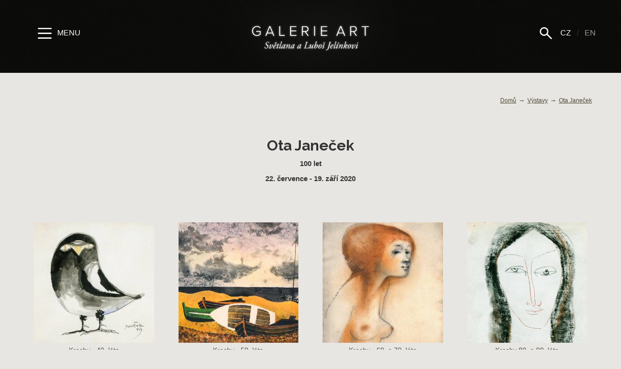

--- FILE ---
content_type: text/html; charset=utf-8
request_url: https://www.galerieart.cz/vystavy/ota-janecek/708/
body_size: 18422
content:
<!DOCTYPE html>
<html>
<head>
<title>Ota Janeček | 100 let | ART GALLERY - Svetlana &amp; Lubos Jelinek - Czech and world art</title>
<base href="https://www.galerieart.cz/" />
<meta charset="utf-8">
<meta name="description" content="...">
<meta name="googlebot" content="">
<meta name="keywords" content="">
<meta name="author" content="expectum.cz">
<meta name="robots" content="index, follow">
<meta name="viewport" content="width=device-width, initial-scale=1, maximum-scale=1, user-scalable=no">


<meta name="google-site-verification" content="oJ-cwSdTwtkkf1L_tWIndu6xfKlva3Y51FLaTHcIc08">

<meta property="fb:app_id" content="xx"/>
<meta property="fb:admins" content="1523471665"/>
<meta property="og:title" content="Ota Janeček | 100 let | ART GALLERY - Svetlana &amp; Lubos Jelinek - Czech and world art"/>
<meta property="og:site_name" content="ART GALLERY - Svetlana & Lubos Jelinek - Czech and world art"/>
<meta property="og:type" content="article"/>

<meta property="og:url" content="https://www.galerieart.czvystavy/ota-janecek/708/"/><link rel="canonical" href="https://www.galerieart.czvystavy/ota-janecek/708/" /><meta property="og:image" content="files/vystavy/vystava-708-1595411017.jpg"/><link rel="image_src" href="files/vystavy/vystava-708-1595411017.jpg" />
<link href="https://fonts.googleapis.com/css?family=Raleway:300,300i,400,400i,700,700i&subset=latin-ext" rel="stylesheet">
<link rel="stylesheet" href="https://maxcdn.bootstrapcdn.com/font-awesome/4.5.0/css/font-awesome.min.css">
<link href="https://fonts.googleapis.com/icon?family=Material+Icons" rel="stylesheet">

<link href="/css/bootstrap/css/bootstrap.min.css" rel="stylesheet">
<!-- HTML5 Shim and Respond.js IE8 support of HTML5 elements and media queries -->
<!--[if lt IE 9]>
	<script src="https://oss.maxcdn.com/libs/html5shiv/3.7.0/html5shiv.js"></script>
	<script src="https://oss.maxcdn.com/libs/respond.js/1.4.2/respond.min.js"></script>
<![endif]-->

<link rel="icon" type="image/png" href="/favicon-32x32.png" sizes="32x32" />
<link rel="icon" type="image/png" href="/favicon-16x16.png" sizes="16x16" />

<link rel="stylesheet" type="text/css" href="/css/styles.css?2020" />

<link rel="stylesheet" type="text/css" href="/css/animate.css" media="screen" />
<link rel="stylesheet" type="text/css" href="/_js/lightbox/css/lightbox.css" media="screen" />
<link rel="stylesheet" type="text/css" href="/_js/smoothness/jquery-ui-1.9.2.custom.min.css" />
<link rel="stylesheet" type="text/css" href="/_js/fileupload/css/jquery.fileupload-ui.css?2">
<link rel="stylesheet" type="text/css" href="/_js/skins/flat/green.css?2">
<link rel="stylesheet" type="text/css" href="/css/print.css" media="print"  />

<script type="text/javascript" src="/_js/jquery-1.11.0.min.js"></script>
<script type="text/javascript" src="/_js/jquery-ui-1.9.2.custom.min.js"></script>
<script type="text/javascript" src="/_js/lightbox/js/lightbox.min.js"></script>
<script type="text/javascript" src="/_js/jquery.datepicker.js"></script>
<script type="text/javascript" src="/_js/jquery.easing.1.3.js"></script>
<script type="text/javascript" src="/_js/jquery.validate.min.js"></script>
<script type="text/javascript" src="/_js/icheck.min.js"></script>

<link rel="stylesheet" href="/_js/swipebox/css/swipebox.css">
<script src="/_js/swipebox/wheelzoom.js"></script>
<script src="/_js/swipebox/js/jquery.swipebox.js"></script>




<script type="text/javascript" src="/jscript/scripts.js?2018"></script>
<script>

  (function(i,s,o,g,r,a,m){i['GoogleAnalyticsObject']=r;i[r]=i[r]||function(){
  (i[r].q=i[r].q||[]).push(arguments)},i[r].l=1*new Date();a=s.createElement(o),
  m=s.getElementsByTagName(o)[0];a.async=1;a.src=g;m.parentNode.insertBefore(a,m)
  })(window,document,'script','//www.google-analytics.com/analytics.js','ga');

  ga('create', 'UA-26376508-15', 'auto');
  ga('send', 'pageview');


</script>




</head>

<body class="subpage">
<noscript>
		<div class="alert alert-danger">
		<i class="fa fa-exclamation-circle fa-fw"></i> Pro správné zobrazení a funkčnost musíte mít povolený JavaScript. Jak Javascript povolit? <a href="https://www.fio.cz/navody/js/">Zde je návod</a>
		</div>
		</noscript>
<div id="topUp"></div>





<div id="nav-sidenav" class="sidenav">
	<a href="javascript:void(0)" class="closebtn" onclick="closeNav()"><img src="/images/layout/icon-close.svg" width="31" onerror="this.src='/images/layout/svgfail.png'"></a>
	<div class="sidenav-inner">
		<ul class="list-unstyled"><li class=""  ><a href="/home"    title="Úvodní stránka" class="">Úvodní stránka</a></li><li class=""  ><a href="umelci/"    title="Prodej" class="">Prodej</a></li><li class=" active"  ><a href="vystavy/"    title="Výstavy" class="">Výstavy</a></li><li class=""  ><a href="/virtualni-prohlidka" target="_blank"   title="Virtuální prohlídka " class="">Virtuální prohlídka <i class="fa fa-external-link" aria-hidden="true"></i></a></li><li class=""  ><a href="/katalogy"    title="Katalogy" class="">Katalogy</a></li><li class=""  ><a href="/podivejte-se-do-atelieru"    title="​Podívejte se do ateliéru" class="">​Podívejte se do ateliéru</a></li><li class=""  ><a href="/tiskove-informace"    title="​Tiskové informace" class="">​Tiskové informace</a></li><li class=""  ><a href="/kontakt"    title="Kontakt" class="">Kontakt</a></li><li class=""  ><a href="/pripravujeme"    title="Připravujeme" class="">Připravujeme</a></li><li class=""  ><a href="/obchodni-podminky"    title="Obchodní podmínky" class="">Obchodní podmínky</a></li></ul>
	  	<a href="https://www.facebook.com/galerieart.cz/" title="GalerieArt na facebooku" class="icon-facebook" target="_blank"><img src="/images/layout/icon-fb.svg" onerror="this.src='/images/layout/svgfail.png'"></a>
	  	<div class="artwork-holder">
	  	<h3 class="marginT0">Dílo týdne</h3><div class="artwork-list">
				<a href="https://www.galerieart.cz/vystavy/galerie/jan-svankmajer-1973---1975/739/?kategorie=3216"><span class="holder"><img src="files/_temp/2023/07/files-settings-settings-dilotydne_img-1689527944x500x500x1c0000.jpg" class="img-responsive" alt=""></span>
				Jan Švankmajer - Arcimboldeskní hlava
				</a>
				</div><!-- .artwork-list //-->
		</div>
		<br><br><br><a href="/login" title="Administrace" class="opacity30">Login</a><br><br>

	</div><!-- .sidenav-inner //-->
	<div class="cls"></div>
</div><!-- #nav-sidenav //-->
<div id="nav-sidenav2" class="sidenav2">
	<div class="sidenav-inner">
		<a href="javascript:void(0)" class="closebtn" onclick="closeNav()"><img src="/images/layout/icon-close.svg" width="31" onerror="this.src='/images/layout/svgfail.png'"></a>
	    <div class="form-group "><input type="text" name="s" id="searchInput"  maxlength="100" placeholder="Hledat" value="" class="form-control form-control" /></div> 
	    <div id="search-result"></div>
	</div><!-- .sidenav-inner //-->
</div><!-- #nav-sidenav2 //-->
<div id="sidenav-overlay" onclick="closeNav()"></div>
<header>
	<nav class="navbar navbar-inverse">
	<div class="container">
		<ul class="nav navbar-nav navbar-right hidden-xs">
			<li><a href="javascript:void(0);" title="Show menu" onclick="openNav2();" class="show-menu-menu2"><img src="/images/layout/icon-search.svg" width="31" onerror="this.src='/images/layout/svgfail.png'"></a></li>
			<li class="active"><a href="#" title="Česky" class="">CZ</a></li>
			<li><span>/</span></li>
			<li><a href="#" title="English" class="">EN</a></li>
		</ul>
		<ul class="nav navbar-nav navbar-left">
			<li><a href="javascript:void(0);" title="Show menu" onclick="openNav();" class="show-menu-menu"><img src="/images/layout/icon-menu.svg" width="31" onerror="this.src='/images/layout/svgfail.png'"> <spec>Menu</spec></a></li>
		</ul>
		<a class="navbar-brand" href="/" id="main-logo"><img src="/images/layout/logo.svg" onerror="this.src='/images/layout/logo.png'" alt="ART GALLERY - Svetlana & Lubos Jelinek - Czech and world art"/></a>
    </div><!-- .container //-->
    </nav><!-- nav //-->
	<div class="cls"></div>
</header>

<div class="container" id="breadcrumbs" style=" background-color: transparent;">
<ol class="breadcrumb"><li><a href="home" title="Domů">Domů</a></li><li><a href="vystavy/" title="Výstavy">Výstavy</a></li><li class="active"><a href="vystavy/ota-janecek/708/" title="Ota Janeček">Ota Janeček</a></li></ol>
</div>
<div id="content" class="container" style="margin-top: 0px; background-color: transparent;">

	<h1>Ota Janeček<small>100 let</small></h1>
	<p class="marginT0 text-center bold"><strong>22. července - 19. září 2020</strong></p>

	<div class="row marginT8"><div class="col-sm-3 "><div class="artwork-list"><a href="vystavy/galerie/ota-janecek-kresby---40-leta/708/?kategorie=2946" title="Kresby - 40. léta"><span class="holder"><img src="/files/_temp/2020/07/files-obrazky-vystavy-vystavy-12169-Ptacekx380x380x1c3044617291729.jpg" class="img-responsive" alt="Kresby - 40. léta"></span>Kresby - 40. léta <span> </span></a></div><!-- .artwork-list //--></div><div class="col-sm-3 "><div class="artwork-list"><a href="vystavy/galerie/ota-janecek-kresby---50-leta/708/?kategorie=2947" title="Kresby - 50. léta"><span class="holder"><img src="/files/_temp/2020/07/files-obrazky-vystavy-vystavy-12175x380x380x1c2648314491449.jpg" class="img-responsive" alt="Kresby - 50. léta"></span>Kresby - 50. léta <span> </span></a></div><!-- .artwork-list //--></div><div class="col-sm-3 "><div class="artwork-list"><a href="vystavy/galerie/ota-janecek-kresby---60-a-70-leta/708/?kategorie=2948" title="Kresby - 60. a 70. léta"><span class="holder"><img src="/files/_temp/2020/07/files-obrazky-vystavy-vystavy-12238x380x380x1c6420442044.jpg" class="img-responsive" alt="Kresby - 60. a 70. léta"></span>Kresby - 60. a 70. léta <span> </span></a></div><!-- .artwork-list //--></div><div class="col-sm-3 "><div class="artwork-list"><a href="vystavy/galerie/ota-janecek-kresby-80-a-90-leta/708/?kategorie=2949" title="Kresby 80. a 90. léta"><span class="holder"><img src="/files/_temp/2020/07/files-obrazky-vystavy-vystavy-12211x380x380x1c0917731773.jpg" class="img-responsive" alt="Kresby 80. a 90. léta"></span>Kresby 80. a 90. léta <span> </span></a></div><!-- .artwork-list //--></div></div><!-- .row //--><div class="row"><div class="col-sm-3 col-sm-offset-spec"><div class="artwork-list"><a href="vystavy/galerie/ota-janecek-olejomalby/708/?kategorie=2950" title="Olejomalby"><span class="holder"><img src="/files/_temp/2020/07/files-obrazky-vystavy-vystavy-12236x380x380x1c31021213591359.jpg" class="img-responsive" alt="Olejomalby"></span>Olejomalby <span> </span></a></div><!-- .artwork-list //--></div><div class="col-sm-3 "><div class="artwork-list"><a href="vystavy/galerie/ota-janecek-sochy/708/?kategorie=2951" title="Sochy"><span class="holder"><img src="/files/_temp/2020/07/files-obrazky-vystavy-vystavy-12241-Hlavax380x380x1c8228018821882.jpg" class="img-responsive" alt="Sochy"></span>Sochy <span> </span></a></div><!-- .artwork-list //--></div><div class="col-sm-3 "><div class="artwork-list"><a href="vystavy/galerie/ota-janecek-ota-janecek/708/?umelec=1715" title="Ota Janeček"><span class="holder"><img src="/files/_temp/2020/07/files-umelci-vystavy-vystavy-1715-nahled1595411169x380x380x1c.jpg" class="img-responsive" alt="Ota Janeček"></span>Ota Janeček <span> </span></a></div><!-- .artwork-list //--></div></div>
	<div class="row marginT8">
		<div class="col-lg-8 col-lg-offset-2">
		<p style="text-align: center;">Ota Janeček, jeden z&nbsp;nezastupitelných českých umělců 20. století, by&nbsp;oslavil 100. narozeniny. K&nbsp;této příležitosti připravila Galerie Art dvě výstavy, které mapují průřez celkovým tvůrčím obdobím tohoto autora. První z&nbsp;nich -&nbsp;OBRAZY – proběhla na&nbsp;jaře loňského roku. Nyní představujeme druhou část&nbsp;– KRESBY a&nbsp;SOCHY.<br />Většina kreseb z&nbsp;této výstavy byla součástí expozice v&nbsp;Anglii v&nbsp;roce 1985, která okouzlila&nbsp;veřejnost i&nbsp;odborníky.&nbsp;“Kresby Picassa, Braqua, Modiglianiho, Matisse, Egona Schieleho a&nbsp;Oty Janečka jsou to&nbsp;nejhodnotnější, co&nbsp;v tomto století v&nbsp;kresbě vzniklo,” napsala&nbsp;anglická kritika po&nbsp;Janečkově londýnské výstavě v&nbsp;roce 1985.<br />Takto adorované kresby mají nyní možnost vidět i&nbsp;návštěvníci naší výstavy.<br />Sochy pocházejí většinou z&nbsp;raného období autory tvorby, které Ota Janeček vytvořil řezbou do&nbsp;dřeva, některé z&nbsp;nich byly odlity do&nbsp;bronzu až v&nbsp;pozdějších letech.</p>		</div>
	</div>
	</div><!-- #content -->

	<div class="container-fluid">
	<div class="row footerLinks">
		<div class="col-sm-5 col-lg-2 col-lg-offset-3 text-right">
		<a href="/" class="btn btn-info marginT2">Zpět na hlavní stranu</a>
		</div>
		<div class="col-sm-2 text-center">
		<a href="#topUp" class="upLink"><i class="fa fa-angle-up fa-fw" aria-hidden="true"></i></a>
		</div>
		<div class="col-sm-2 text-left">
																		<a href="/vystavy/" class="btn btn-info marginT2">Zpět na Výstavy</a>
												
				</div>
	</div>
	</div>
<footer>
	<div class="container">
    	<div class="row">
    		<div class="col-sm-4">
    			<p class="marginB1">
    			Chcete posílat informace<br />
				o aktuálních výstavách a novinkách v galerii?
    			</p>




<form action="newsletter/add/" class="newsletterFormSubscribe" method="post">
<input type="hidden" name="app_sk" value="1">
<input type="hidden" name="app_website" value="">

<div class="form-group marginB1">
	<input name="app_name" id="text" class="form-control" type="text" placeholder="Vaše jméno a příjmení">
</div>

<div class="form-group marginB1">
	<input name="app_ml" id="email" class="form-control email" type="email" placeholder="@ Vyplňte svůj e-mail">
	<input name="app_email" type="email" style="display: none">
</div>
<div class="form-group">
	<input name="subscribe" value="Odeslat" type="submit" style="display: none">
	<input name="app_reg" value="Odebírat novinky" class="btn btn-default" type="submit">
</div>
</form>



    		</div><!-- .col-sm-4 //-->
    		<div class="col-sm-4 text-center">
    			<p>tel: <a href="tel:+420 469 622 436">+420 469 622 436</a><br />
<a href="mailto:galerie@chrudim.cz">galerie@chrudim.cz</a></p>

<p>Resslovo náměstí 12<br />
537 01 Chrudim (<a href="https://mapy.cz/#x=136227200@y=135469536@z=15@mm=ZP@ax=136227872@ay=135472768@at=Galerie%20ART%20Chrudim@ad=Galerie%20v%C3%BDtvarn%C3%A9ho%20um%C4%9Bn%C3%AD%0D%0A%C4%8Cesk%C3%A9%20a%20evropsk%C3%A9%20um%C4%9Bn%C3%AD%2020.%20stolet%C3%AD%20:::%20www.galerieart.cz@sa=s@st=s@ssq=chrudim%20smetanova@sss=1@ssp=136218480_135457400_136241872_135477288" target="_blank">mapa</a>)<br />
Czech Republic</p>

    		</div><!-- .col-sm-4 //-->
    		<div class="col-sm-4 text-center">
    			<img src="/images/layout/logo.png" alt="ART GALLERY - Svetlana & Lubos Jelinek - Czech and world art" class="marginB3 img-responsive center-block" />
	        	<p>Otevřeno<br />
Po - Pá 14.00 - 17.30<br />
So 9.00 - 11.30</p>

<p><a href="http://www.galerieart.cz/virtualni-prohlidka-new/virtualniprohlidka.html" target="_blank">Virtuální prohlídka</a></p>

        	</div><!-- .col-sm-4 //-->
    	</div><!-- .row //-->


    </div><!-- .container //-->


    <div id="subfooter">
    	<a href="http://www.dkgr.cz" target="_blank" rel="external" class="graphic-designer opacity50" title="Webdesign, Grafický design, Vizuální styl - David Kučera">
    	<img src="/images/loga/logo_footer_dkgr.png" alt="Webdesign, Grafický design, Vizuální styl - David Kučera">
    	</a>
    	<a href="https://www.expectum.cz" target="_blank" rel="external" class="website-developer opacity50" title="Tvorba webů, Webdesign, Grafický design, Vizuální styl - expectum.">
    	<img src="/images/loga/logo_footer_expectum.png" alt="Tvorba webů, Webdesign, Grafický design, Vizuální styl - expectum.">
    	</a>
    </div>
</footer>

<div class="modal fade" id="thisModal" tabindex="-1" role="dialog">
  <div class="modal-dialog" role="document">
    <div class="modal-content">
      <div class="modal-body">
		<a href="javascript:void(0)" class="closebtn close" data-dismiss="modal" aria-label="Close"><img src="/images/layout/icon-close-black.svg" onerror="this.src='/images/layout/svgfail.png'" width="31"></a>
        <div class="modal-inner">
			<p>Zajímají vás výstavy, které připravujeme?</p>

			
			<script>var popup=0;var popupTimeout=60;</script>

			<div class="pozvankyGet marginT4" id="pozvankyGet">
			<h5><strong class="marginR2 marginB2">Chcete dostávat pozvánky?</strong> <a href="javascript:void(0);" onclick="$('#newsletterHider').show();$('#pozvankyGet').hide();" class="btn btn-default btn-bigger paddingT1 paddingB1 marginR2 marginT1">ANO</a> <a href="javascript:void(0);" onclick="$('#pozvankyGet').hide();" class="btn btn-info btn-bigger paddingT1 paddingB1 marginT1">NE</a></h5>
			</div>

			<form action="/newsletter/add/" class="newsletterFormSubscribe hidn marginT4" id="newsletterHider" method="post">
				<h5><strong>Vyplňte, prosím, své jméno a e-mail:</strong>
				<input type="hidden" name="app_sk" value="1">
				<input type="hidden" name="app_website" value="">

				<div class="form-group marginB1 marginT2">
					<input name="app_name" id="text" class="form-control input-sm" type="text" placeholder="Vaše jméno a příjmení">
				</div>

				<div class="row">
				<div class="col-sm-6 paddingR0">
					<div class="form-group marginB2">
						<input name="app_ml" id="email" class="form-control email input-sm" type="email" placeholder="@ Vyplňte svůj e-mail">
						<input name="app_email" type="email" style="display: none">
					</div>
				</div>
				<div class="col-sm-6">
					<div class="form-group marginB2">
						<input name="subscribe" value="Odeslat" type="submit" style="display: none">
						<input name="app_reg" value="Odebírat novinky" class="btn btn-default btn-block" type="submit">
					</div>
				</div>
				</div>
			</form>

        </div>
      </div>
    </div><!-- /.modal-content -->
  </div><!-- /.modal-dialog -->
</div><!-- /.modal -->

<script src="/css/bootstrap/js/bootstrap.min.js"></script>
<script src="/_js/frontend.js"></script>
</body>
</html>

--- FILE ---
content_type: image/svg+xml
request_url: https://www.galerieart.cz/images/layout/icon-menu.svg
body_size: 797
content:
<?xml version="1.0" encoding="utf-8"?>
<!-- Generator: Adobe Illustrator 20.1.0, SVG Export Plug-In . SVG Version: 6.00 Build 0)  -->
<svg version="1.1" id="Vrstva_1" xmlns="http://www.w3.org/2000/svg" xmlns:xlink="http://www.w3.org/1999/xlink" x="0px" y="0px"
	 viewBox="0 0 30 30" style="enable-background:new 0 0 30 30;" xml:space="preserve">
<style type="text/css">
	.st0{fill:#FFFFFF;}
</style>
<g>
	<path class="st0" d="M27.3,13.8H2.2c-0.7,0-1.3,0.6-1.3,1.3s0.6,1.3,1.3,1.3h25.1c0.7,0,1.3-0.6,1.3-1.3S28,13.8,27.3,13.8z"/>
	<path class="st0" d="M2.2,6.8h25.1c0.7,0,1.3-0.6,1.3-1.3S28,4.3,27.3,4.3H2.2C1.6,4.3,1,4.9,1,5.6S1.6,6.8,2.2,6.8z"/>
	<path class="st0" d="M27.3,23.3H2.2c-0.7,0-1.3,0.6-1.3,1.3s0.6,1.3,1.3,1.3h25.1c0.7,0,1.3-0.6,1.3-1.3S28,23.3,27.3,23.3z"/>
</g>
</svg>
